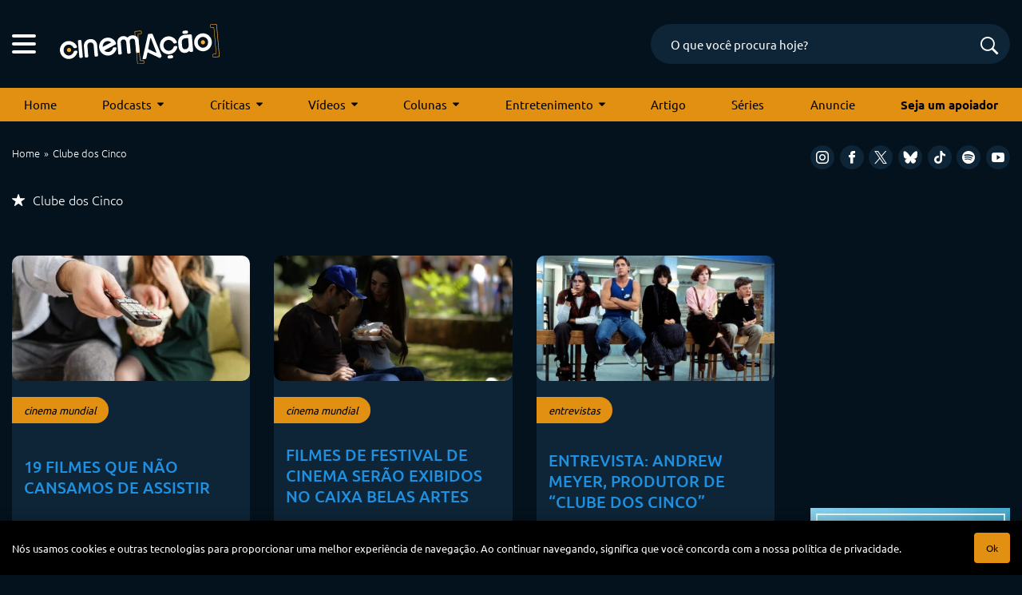

--- FILE ---
content_type: text/html; charset=utf-8
request_url: https://www.google.com/recaptcha/api2/anchor?ar=1&k=6LeJBA0rAAAAACLp2trLOKm3NujIJcV0rq2M_chx&co=aHR0cHM6Ly9jaW5lbWFjYW8uY29tOjQ0Mw..&hl=en&v=N67nZn4AqZkNcbeMu4prBgzg&size=invisible&anchor-ms=20000&execute-ms=30000&cb=m9lyd2fl2o8v
body_size: 48895
content:
<!DOCTYPE HTML><html dir="ltr" lang="en"><head><meta http-equiv="Content-Type" content="text/html; charset=UTF-8">
<meta http-equiv="X-UA-Compatible" content="IE=edge">
<title>reCAPTCHA</title>
<style type="text/css">
/* cyrillic-ext */
@font-face {
  font-family: 'Roboto';
  font-style: normal;
  font-weight: 400;
  font-stretch: 100%;
  src: url(//fonts.gstatic.com/s/roboto/v48/KFO7CnqEu92Fr1ME7kSn66aGLdTylUAMa3GUBHMdazTgWw.woff2) format('woff2');
  unicode-range: U+0460-052F, U+1C80-1C8A, U+20B4, U+2DE0-2DFF, U+A640-A69F, U+FE2E-FE2F;
}
/* cyrillic */
@font-face {
  font-family: 'Roboto';
  font-style: normal;
  font-weight: 400;
  font-stretch: 100%;
  src: url(//fonts.gstatic.com/s/roboto/v48/KFO7CnqEu92Fr1ME7kSn66aGLdTylUAMa3iUBHMdazTgWw.woff2) format('woff2');
  unicode-range: U+0301, U+0400-045F, U+0490-0491, U+04B0-04B1, U+2116;
}
/* greek-ext */
@font-face {
  font-family: 'Roboto';
  font-style: normal;
  font-weight: 400;
  font-stretch: 100%;
  src: url(//fonts.gstatic.com/s/roboto/v48/KFO7CnqEu92Fr1ME7kSn66aGLdTylUAMa3CUBHMdazTgWw.woff2) format('woff2');
  unicode-range: U+1F00-1FFF;
}
/* greek */
@font-face {
  font-family: 'Roboto';
  font-style: normal;
  font-weight: 400;
  font-stretch: 100%;
  src: url(//fonts.gstatic.com/s/roboto/v48/KFO7CnqEu92Fr1ME7kSn66aGLdTylUAMa3-UBHMdazTgWw.woff2) format('woff2');
  unicode-range: U+0370-0377, U+037A-037F, U+0384-038A, U+038C, U+038E-03A1, U+03A3-03FF;
}
/* math */
@font-face {
  font-family: 'Roboto';
  font-style: normal;
  font-weight: 400;
  font-stretch: 100%;
  src: url(//fonts.gstatic.com/s/roboto/v48/KFO7CnqEu92Fr1ME7kSn66aGLdTylUAMawCUBHMdazTgWw.woff2) format('woff2');
  unicode-range: U+0302-0303, U+0305, U+0307-0308, U+0310, U+0312, U+0315, U+031A, U+0326-0327, U+032C, U+032F-0330, U+0332-0333, U+0338, U+033A, U+0346, U+034D, U+0391-03A1, U+03A3-03A9, U+03B1-03C9, U+03D1, U+03D5-03D6, U+03F0-03F1, U+03F4-03F5, U+2016-2017, U+2034-2038, U+203C, U+2040, U+2043, U+2047, U+2050, U+2057, U+205F, U+2070-2071, U+2074-208E, U+2090-209C, U+20D0-20DC, U+20E1, U+20E5-20EF, U+2100-2112, U+2114-2115, U+2117-2121, U+2123-214F, U+2190, U+2192, U+2194-21AE, U+21B0-21E5, U+21F1-21F2, U+21F4-2211, U+2213-2214, U+2216-22FF, U+2308-230B, U+2310, U+2319, U+231C-2321, U+2336-237A, U+237C, U+2395, U+239B-23B7, U+23D0, U+23DC-23E1, U+2474-2475, U+25AF, U+25B3, U+25B7, U+25BD, U+25C1, U+25CA, U+25CC, U+25FB, U+266D-266F, U+27C0-27FF, U+2900-2AFF, U+2B0E-2B11, U+2B30-2B4C, U+2BFE, U+3030, U+FF5B, U+FF5D, U+1D400-1D7FF, U+1EE00-1EEFF;
}
/* symbols */
@font-face {
  font-family: 'Roboto';
  font-style: normal;
  font-weight: 400;
  font-stretch: 100%;
  src: url(//fonts.gstatic.com/s/roboto/v48/KFO7CnqEu92Fr1ME7kSn66aGLdTylUAMaxKUBHMdazTgWw.woff2) format('woff2');
  unicode-range: U+0001-000C, U+000E-001F, U+007F-009F, U+20DD-20E0, U+20E2-20E4, U+2150-218F, U+2190, U+2192, U+2194-2199, U+21AF, U+21E6-21F0, U+21F3, U+2218-2219, U+2299, U+22C4-22C6, U+2300-243F, U+2440-244A, U+2460-24FF, U+25A0-27BF, U+2800-28FF, U+2921-2922, U+2981, U+29BF, U+29EB, U+2B00-2BFF, U+4DC0-4DFF, U+FFF9-FFFB, U+10140-1018E, U+10190-1019C, U+101A0, U+101D0-101FD, U+102E0-102FB, U+10E60-10E7E, U+1D2C0-1D2D3, U+1D2E0-1D37F, U+1F000-1F0FF, U+1F100-1F1AD, U+1F1E6-1F1FF, U+1F30D-1F30F, U+1F315, U+1F31C, U+1F31E, U+1F320-1F32C, U+1F336, U+1F378, U+1F37D, U+1F382, U+1F393-1F39F, U+1F3A7-1F3A8, U+1F3AC-1F3AF, U+1F3C2, U+1F3C4-1F3C6, U+1F3CA-1F3CE, U+1F3D4-1F3E0, U+1F3ED, U+1F3F1-1F3F3, U+1F3F5-1F3F7, U+1F408, U+1F415, U+1F41F, U+1F426, U+1F43F, U+1F441-1F442, U+1F444, U+1F446-1F449, U+1F44C-1F44E, U+1F453, U+1F46A, U+1F47D, U+1F4A3, U+1F4B0, U+1F4B3, U+1F4B9, U+1F4BB, U+1F4BF, U+1F4C8-1F4CB, U+1F4D6, U+1F4DA, U+1F4DF, U+1F4E3-1F4E6, U+1F4EA-1F4ED, U+1F4F7, U+1F4F9-1F4FB, U+1F4FD-1F4FE, U+1F503, U+1F507-1F50B, U+1F50D, U+1F512-1F513, U+1F53E-1F54A, U+1F54F-1F5FA, U+1F610, U+1F650-1F67F, U+1F687, U+1F68D, U+1F691, U+1F694, U+1F698, U+1F6AD, U+1F6B2, U+1F6B9-1F6BA, U+1F6BC, U+1F6C6-1F6CF, U+1F6D3-1F6D7, U+1F6E0-1F6EA, U+1F6F0-1F6F3, U+1F6F7-1F6FC, U+1F700-1F7FF, U+1F800-1F80B, U+1F810-1F847, U+1F850-1F859, U+1F860-1F887, U+1F890-1F8AD, U+1F8B0-1F8BB, U+1F8C0-1F8C1, U+1F900-1F90B, U+1F93B, U+1F946, U+1F984, U+1F996, U+1F9E9, U+1FA00-1FA6F, U+1FA70-1FA7C, U+1FA80-1FA89, U+1FA8F-1FAC6, U+1FACE-1FADC, U+1FADF-1FAE9, U+1FAF0-1FAF8, U+1FB00-1FBFF;
}
/* vietnamese */
@font-face {
  font-family: 'Roboto';
  font-style: normal;
  font-weight: 400;
  font-stretch: 100%;
  src: url(//fonts.gstatic.com/s/roboto/v48/KFO7CnqEu92Fr1ME7kSn66aGLdTylUAMa3OUBHMdazTgWw.woff2) format('woff2');
  unicode-range: U+0102-0103, U+0110-0111, U+0128-0129, U+0168-0169, U+01A0-01A1, U+01AF-01B0, U+0300-0301, U+0303-0304, U+0308-0309, U+0323, U+0329, U+1EA0-1EF9, U+20AB;
}
/* latin-ext */
@font-face {
  font-family: 'Roboto';
  font-style: normal;
  font-weight: 400;
  font-stretch: 100%;
  src: url(//fonts.gstatic.com/s/roboto/v48/KFO7CnqEu92Fr1ME7kSn66aGLdTylUAMa3KUBHMdazTgWw.woff2) format('woff2');
  unicode-range: U+0100-02BA, U+02BD-02C5, U+02C7-02CC, U+02CE-02D7, U+02DD-02FF, U+0304, U+0308, U+0329, U+1D00-1DBF, U+1E00-1E9F, U+1EF2-1EFF, U+2020, U+20A0-20AB, U+20AD-20C0, U+2113, U+2C60-2C7F, U+A720-A7FF;
}
/* latin */
@font-face {
  font-family: 'Roboto';
  font-style: normal;
  font-weight: 400;
  font-stretch: 100%;
  src: url(//fonts.gstatic.com/s/roboto/v48/KFO7CnqEu92Fr1ME7kSn66aGLdTylUAMa3yUBHMdazQ.woff2) format('woff2');
  unicode-range: U+0000-00FF, U+0131, U+0152-0153, U+02BB-02BC, U+02C6, U+02DA, U+02DC, U+0304, U+0308, U+0329, U+2000-206F, U+20AC, U+2122, U+2191, U+2193, U+2212, U+2215, U+FEFF, U+FFFD;
}
/* cyrillic-ext */
@font-face {
  font-family: 'Roboto';
  font-style: normal;
  font-weight: 500;
  font-stretch: 100%;
  src: url(//fonts.gstatic.com/s/roboto/v48/KFO7CnqEu92Fr1ME7kSn66aGLdTylUAMa3GUBHMdazTgWw.woff2) format('woff2');
  unicode-range: U+0460-052F, U+1C80-1C8A, U+20B4, U+2DE0-2DFF, U+A640-A69F, U+FE2E-FE2F;
}
/* cyrillic */
@font-face {
  font-family: 'Roboto';
  font-style: normal;
  font-weight: 500;
  font-stretch: 100%;
  src: url(//fonts.gstatic.com/s/roboto/v48/KFO7CnqEu92Fr1ME7kSn66aGLdTylUAMa3iUBHMdazTgWw.woff2) format('woff2');
  unicode-range: U+0301, U+0400-045F, U+0490-0491, U+04B0-04B1, U+2116;
}
/* greek-ext */
@font-face {
  font-family: 'Roboto';
  font-style: normal;
  font-weight: 500;
  font-stretch: 100%;
  src: url(//fonts.gstatic.com/s/roboto/v48/KFO7CnqEu92Fr1ME7kSn66aGLdTylUAMa3CUBHMdazTgWw.woff2) format('woff2');
  unicode-range: U+1F00-1FFF;
}
/* greek */
@font-face {
  font-family: 'Roboto';
  font-style: normal;
  font-weight: 500;
  font-stretch: 100%;
  src: url(//fonts.gstatic.com/s/roboto/v48/KFO7CnqEu92Fr1ME7kSn66aGLdTylUAMa3-UBHMdazTgWw.woff2) format('woff2');
  unicode-range: U+0370-0377, U+037A-037F, U+0384-038A, U+038C, U+038E-03A1, U+03A3-03FF;
}
/* math */
@font-face {
  font-family: 'Roboto';
  font-style: normal;
  font-weight: 500;
  font-stretch: 100%;
  src: url(//fonts.gstatic.com/s/roboto/v48/KFO7CnqEu92Fr1ME7kSn66aGLdTylUAMawCUBHMdazTgWw.woff2) format('woff2');
  unicode-range: U+0302-0303, U+0305, U+0307-0308, U+0310, U+0312, U+0315, U+031A, U+0326-0327, U+032C, U+032F-0330, U+0332-0333, U+0338, U+033A, U+0346, U+034D, U+0391-03A1, U+03A3-03A9, U+03B1-03C9, U+03D1, U+03D5-03D6, U+03F0-03F1, U+03F4-03F5, U+2016-2017, U+2034-2038, U+203C, U+2040, U+2043, U+2047, U+2050, U+2057, U+205F, U+2070-2071, U+2074-208E, U+2090-209C, U+20D0-20DC, U+20E1, U+20E5-20EF, U+2100-2112, U+2114-2115, U+2117-2121, U+2123-214F, U+2190, U+2192, U+2194-21AE, U+21B0-21E5, U+21F1-21F2, U+21F4-2211, U+2213-2214, U+2216-22FF, U+2308-230B, U+2310, U+2319, U+231C-2321, U+2336-237A, U+237C, U+2395, U+239B-23B7, U+23D0, U+23DC-23E1, U+2474-2475, U+25AF, U+25B3, U+25B7, U+25BD, U+25C1, U+25CA, U+25CC, U+25FB, U+266D-266F, U+27C0-27FF, U+2900-2AFF, U+2B0E-2B11, U+2B30-2B4C, U+2BFE, U+3030, U+FF5B, U+FF5D, U+1D400-1D7FF, U+1EE00-1EEFF;
}
/* symbols */
@font-face {
  font-family: 'Roboto';
  font-style: normal;
  font-weight: 500;
  font-stretch: 100%;
  src: url(//fonts.gstatic.com/s/roboto/v48/KFO7CnqEu92Fr1ME7kSn66aGLdTylUAMaxKUBHMdazTgWw.woff2) format('woff2');
  unicode-range: U+0001-000C, U+000E-001F, U+007F-009F, U+20DD-20E0, U+20E2-20E4, U+2150-218F, U+2190, U+2192, U+2194-2199, U+21AF, U+21E6-21F0, U+21F3, U+2218-2219, U+2299, U+22C4-22C6, U+2300-243F, U+2440-244A, U+2460-24FF, U+25A0-27BF, U+2800-28FF, U+2921-2922, U+2981, U+29BF, U+29EB, U+2B00-2BFF, U+4DC0-4DFF, U+FFF9-FFFB, U+10140-1018E, U+10190-1019C, U+101A0, U+101D0-101FD, U+102E0-102FB, U+10E60-10E7E, U+1D2C0-1D2D3, U+1D2E0-1D37F, U+1F000-1F0FF, U+1F100-1F1AD, U+1F1E6-1F1FF, U+1F30D-1F30F, U+1F315, U+1F31C, U+1F31E, U+1F320-1F32C, U+1F336, U+1F378, U+1F37D, U+1F382, U+1F393-1F39F, U+1F3A7-1F3A8, U+1F3AC-1F3AF, U+1F3C2, U+1F3C4-1F3C6, U+1F3CA-1F3CE, U+1F3D4-1F3E0, U+1F3ED, U+1F3F1-1F3F3, U+1F3F5-1F3F7, U+1F408, U+1F415, U+1F41F, U+1F426, U+1F43F, U+1F441-1F442, U+1F444, U+1F446-1F449, U+1F44C-1F44E, U+1F453, U+1F46A, U+1F47D, U+1F4A3, U+1F4B0, U+1F4B3, U+1F4B9, U+1F4BB, U+1F4BF, U+1F4C8-1F4CB, U+1F4D6, U+1F4DA, U+1F4DF, U+1F4E3-1F4E6, U+1F4EA-1F4ED, U+1F4F7, U+1F4F9-1F4FB, U+1F4FD-1F4FE, U+1F503, U+1F507-1F50B, U+1F50D, U+1F512-1F513, U+1F53E-1F54A, U+1F54F-1F5FA, U+1F610, U+1F650-1F67F, U+1F687, U+1F68D, U+1F691, U+1F694, U+1F698, U+1F6AD, U+1F6B2, U+1F6B9-1F6BA, U+1F6BC, U+1F6C6-1F6CF, U+1F6D3-1F6D7, U+1F6E0-1F6EA, U+1F6F0-1F6F3, U+1F6F7-1F6FC, U+1F700-1F7FF, U+1F800-1F80B, U+1F810-1F847, U+1F850-1F859, U+1F860-1F887, U+1F890-1F8AD, U+1F8B0-1F8BB, U+1F8C0-1F8C1, U+1F900-1F90B, U+1F93B, U+1F946, U+1F984, U+1F996, U+1F9E9, U+1FA00-1FA6F, U+1FA70-1FA7C, U+1FA80-1FA89, U+1FA8F-1FAC6, U+1FACE-1FADC, U+1FADF-1FAE9, U+1FAF0-1FAF8, U+1FB00-1FBFF;
}
/* vietnamese */
@font-face {
  font-family: 'Roboto';
  font-style: normal;
  font-weight: 500;
  font-stretch: 100%;
  src: url(//fonts.gstatic.com/s/roboto/v48/KFO7CnqEu92Fr1ME7kSn66aGLdTylUAMa3OUBHMdazTgWw.woff2) format('woff2');
  unicode-range: U+0102-0103, U+0110-0111, U+0128-0129, U+0168-0169, U+01A0-01A1, U+01AF-01B0, U+0300-0301, U+0303-0304, U+0308-0309, U+0323, U+0329, U+1EA0-1EF9, U+20AB;
}
/* latin-ext */
@font-face {
  font-family: 'Roboto';
  font-style: normal;
  font-weight: 500;
  font-stretch: 100%;
  src: url(//fonts.gstatic.com/s/roboto/v48/KFO7CnqEu92Fr1ME7kSn66aGLdTylUAMa3KUBHMdazTgWw.woff2) format('woff2');
  unicode-range: U+0100-02BA, U+02BD-02C5, U+02C7-02CC, U+02CE-02D7, U+02DD-02FF, U+0304, U+0308, U+0329, U+1D00-1DBF, U+1E00-1E9F, U+1EF2-1EFF, U+2020, U+20A0-20AB, U+20AD-20C0, U+2113, U+2C60-2C7F, U+A720-A7FF;
}
/* latin */
@font-face {
  font-family: 'Roboto';
  font-style: normal;
  font-weight: 500;
  font-stretch: 100%;
  src: url(//fonts.gstatic.com/s/roboto/v48/KFO7CnqEu92Fr1ME7kSn66aGLdTylUAMa3yUBHMdazQ.woff2) format('woff2');
  unicode-range: U+0000-00FF, U+0131, U+0152-0153, U+02BB-02BC, U+02C6, U+02DA, U+02DC, U+0304, U+0308, U+0329, U+2000-206F, U+20AC, U+2122, U+2191, U+2193, U+2212, U+2215, U+FEFF, U+FFFD;
}
/* cyrillic-ext */
@font-face {
  font-family: 'Roboto';
  font-style: normal;
  font-weight: 900;
  font-stretch: 100%;
  src: url(//fonts.gstatic.com/s/roboto/v48/KFO7CnqEu92Fr1ME7kSn66aGLdTylUAMa3GUBHMdazTgWw.woff2) format('woff2');
  unicode-range: U+0460-052F, U+1C80-1C8A, U+20B4, U+2DE0-2DFF, U+A640-A69F, U+FE2E-FE2F;
}
/* cyrillic */
@font-face {
  font-family: 'Roboto';
  font-style: normal;
  font-weight: 900;
  font-stretch: 100%;
  src: url(//fonts.gstatic.com/s/roboto/v48/KFO7CnqEu92Fr1ME7kSn66aGLdTylUAMa3iUBHMdazTgWw.woff2) format('woff2');
  unicode-range: U+0301, U+0400-045F, U+0490-0491, U+04B0-04B1, U+2116;
}
/* greek-ext */
@font-face {
  font-family: 'Roboto';
  font-style: normal;
  font-weight: 900;
  font-stretch: 100%;
  src: url(//fonts.gstatic.com/s/roboto/v48/KFO7CnqEu92Fr1ME7kSn66aGLdTylUAMa3CUBHMdazTgWw.woff2) format('woff2');
  unicode-range: U+1F00-1FFF;
}
/* greek */
@font-face {
  font-family: 'Roboto';
  font-style: normal;
  font-weight: 900;
  font-stretch: 100%;
  src: url(//fonts.gstatic.com/s/roboto/v48/KFO7CnqEu92Fr1ME7kSn66aGLdTylUAMa3-UBHMdazTgWw.woff2) format('woff2');
  unicode-range: U+0370-0377, U+037A-037F, U+0384-038A, U+038C, U+038E-03A1, U+03A3-03FF;
}
/* math */
@font-face {
  font-family: 'Roboto';
  font-style: normal;
  font-weight: 900;
  font-stretch: 100%;
  src: url(//fonts.gstatic.com/s/roboto/v48/KFO7CnqEu92Fr1ME7kSn66aGLdTylUAMawCUBHMdazTgWw.woff2) format('woff2');
  unicode-range: U+0302-0303, U+0305, U+0307-0308, U+0310, U+0312, U+0315, U+031A, U+0326-0327, U+032C, U+032F-0330, U+0332-0333, U+0338, U+033A, U+0346, U+034D, U+0391-03A1, U+03A3-03A9, U+03B1-03C9, U+03D1, U+03D5-03D6, U+03F0-03F1, U+03F4-03F5, U+2016-2017, U+2034-2038, U+203C, U+2040, U+2043, U+2047, U+2050, U+2057, U+205F, U+2070-2071, U+2074-208E, U+2090-209C, U+20D0-20DC, U+20E1, U+20E5-20EF, U+2100-2112, U+2114-2115, U+2117-2121, U+2123-214F, U+2190, U+2192, U+2194-21AE, U+21B0-21E5, U+21F1-21F2, U+21F4-2211, U+2213-2214, U+2216-22FF, U+2308-230B, U+2310, U+2319, U+231C-2321, U+2336-237A, U+237C, U+2395, U+239B-23B7, U+23D0, U+23DC-23E1, U+2474-2475, U+25AF, U+25B3, U+25B7, U+25BD, U+25C1, U+25CA, U+25CC, U+25FB, U+266D-266F, U+27C0-27FF, U+2900-2AFF, U+2B0E-2B11, U+2B30-2B4C, U+2BFE, U+3030, U+FF5B, U+FF5D, U+1D400-1D7FF, U+1EE00-1EEFF;
}
/* symbols */
@font-face {
  font-family: 'Roboto';
  font-style: normal;
  font-weight: 900;
  font-stretch: 100%;
  src: url(//fonts.gstatic.com/s/roboto/v48/KFO7CnqEu92Fr1ME7kSn66aGLdTylUAMaxKUBHMdazTgWw.woff2) format('woff2');
  unicode-range: U+0001-000C, U+000E-001F, U+007F-009F, U+20DD-20E0, U+20E2-20E4, U+2150-218F, U+2190, U+2192, U+2194-2199, U+21AF, U+21E6-21F0, U+21F3, U+2218-2219, U+2299, U+22C4-22C6, U+2300-243F, U+2440-244A, U+2460-24FF, U+25A0-27BF, U+2800-28FF, U+2921-2922, U+2981, U+29BF, U+29EB, U+2B00-2BFF, U+4DC0-4DFF, U+FFF9-FFFB, U+10140-1018E, U+10190-1019C, U+101A0, U+101D0-101FD, U+102E0-102FB, U+10E60-10E7E, U+1D2C0-1D2D3, U+1D2E0-1D37F, U+1F000-1F0FF, U+1F100-1F1AD, U+1F1E6-1F1FF, U+1F30D-1F30F, U+1F315, U+1F31C, U+1F31E, U+1F320-1F32C, U+1F336, U+1F378, U+1F37D, U+1F382, U+1F393-1F39F, U+1F3A7-1F3A8, U+1F3AC-1F3AF, U+1F3C2, U+1F3C4-1F3C6, U+1F3CA-1F3CE, U+1F3D4-1F3E0, U+1F3ED, U+1F3F1-1F3F3, U+1F3F5-1F3F7, U+1F408, U+1F415, U+1F41F, U+1F426, U+1F43F, U+1F441-1F442, U+1F444, U+1F446-1F449, U+1F44C-1F44E, U+1F453, U+1F46A, U+1F47D, U+1F4A3, U+1F4B0, U+1F4B3, U+1F4B9, U+1F4BB, U+1F4BF, U+1F4C8-1F4CB, U+1F4D6, U+1F4DA, U+1F4DF, U+1F4E3-1F4E6, U+1F4EA-1F4ED, U+1F4F7, U+1F4F9-1F4FB, U+1F4FD-1F4FE, U+1F503, U+1F507-1F50B, U+1F50D, U+1F512-1F513, U+1F53E-1F54A, U+1F54F-1F5FA, U+1F610, U+1F650-1F67F, U+1F687, U+1F68D, U+1F691, U+1F694, U+1F698, U+1F6AD, U+1F6B2, U+1F6B9-1F6BA, U+1F6BC, U+1F6C6-1F6CF, U+1F6D3-1F6D7, U+1F6E0-1F6EA, U+1F6F0-1F6F3, U+1F6F7-1F6FC, U+1F700-1F7FF, U+1F800-1F80B, U+1F810-1F847, U+1F850-1F859, U+1F860-1F887, U+1F890-1F8AD, U+1F8B0-1F8BB, U+1F8C0-1F8C1, U+1F900-1F90B, U+1F93B, U+1F946, U+1F984, U+1F996, U+1F9E9, U+1FA00-1FA6F, U+1FA70-1FA7C, U+1FA80-1FA89, U+1FA8F-1FAC6, U+1FACE-1FADC, U+1FADF-1FAE9, U+1FAF0-1FAF8, U+1FB00-1FBFF;
}
/* vietnamese */
@font-face {
  font-family: 'Roboto';
  font-style: normal;
  font-weight: 900;
  font-stretch: 100%;
  src: url(//fonts.gstatic.com/s/roboto/v48/KFO7CnqEu92Fr1ME7kSn66aGLdTylUAMa3OUBHMdazTgWw.woff2) format('woff2');
  unicode-range: U+0102-0103, U+0110-0111, U+0128-0129, U+0168-0169, U+01A0-01A1, U+01AF-01B0, U+0300-0301, U+0303-0304, U+0308-0309, U+0323, U+0329, U+1EA0-1EF9, U+20AB;
}
/* latin-ext */
@font-face {
  font-family: 'Roboto';
  font-style: normal;
  font-weight: 900;
  font-stretch: 100%;
  src: url(//fonts.gstatic.com/s/roboto/v48/KFO7CnqEu92Fr1ME7kSn66aGLdTylUAMa3KUBHMdazTgWw.woff2) format('woff2');
  unicode-range: U+0100-02BA, U+02BD-02C5, U+02C7-02CC, U+02CE-02D7, U+02DD-02FF, U+0304, U+0308, U+0329, U+1D00-1DBF, U+1E00-1E9F, U+1EF2-1EFF, U+2020, U+20A0-20AB, U+20AD-20C0, U+2113, U+2C60-2C7F, U+A720-A7FF;
}
/* latin */
@font-face {
  font-family: 'Roboto';
  font-style: normal;
  font-weight: 900;
  font-stretch: 100%;
  src: url(//fonts.gstatic.com/s/roboto/v48/KFO7CnqEu92Fr1ME7kSn66aGLdTylUAMa3yUBHMdazQ.woff2) format('woff2');
  unicode-range: U+0000-00FF, U+0131, U+0152-0153, U+02BB-02BC, U+02C6, U+02DA, U+02DC, U+0304, U+0308, U+0329, U+2000-206F, U+20AC, U+2122, U+2191, U+2193, U+2212, U+2215, U+FEFF, U+FFFD;
}

</style>
<link rel="stylesheet" type="text/css" href="https://www.gstatic.com/recaptcha/releases/N67nZn4AqZkNcbeMu4prBgzg/styles__ltr.css">
<script nonce="vg4Xv9mrs5qdBxXzH2e2EQ" type="text/javascript">window['__recaptcha_api'] = 'https://www.google.com/recaptcha/api2/';</script>
<script type="text/javascript" src="https://www.gstatic.com/recaptcha/releases/N67nZn4AqZkNcbeMu4prBgzg/recaptcha__en.js" nonce="vg4Xv9mrs5qdBxXzH2e2EQ">
      
    </script></head>
<body><div id="rc-anchor-alert" class="rc-anchor-alert"></div>
<input type="hidden" id="recaptcha-token" value="[base64]">
<script type="text/javascript" nonce="vg4Xv9mrs5qdBxXzH2e2EQ">
      recaptcha.anchor.Main.init("[\x22ainput\x22,[\x22bgdata\x22,\x22\x22,\[base64]/[base64]/[base64]/ZyhXLGgpOnEoW04sMjEsbF0sVywwKSxoKSxmYWxzZSxmYWxzZSl9Y2F0Y2goayl7RygzNTgsVyk/[base64]/[base64]/[base64]/[base64]/[base64]/[base64]/[base64]/bmV3IEJbT10oRFswXSk6dz09Mj9uZXcgQltPXShEWzBdLERbMV0pOnc9PTM/bmV3IEJbT10oRFswXSxEWzFdLERbMl0pOnc9PTQ/[base64]/[base64]/[base64]/[base64]/[base64]\\u003d\x22,\[base64]\x22,\x22HC53wpo9TsKFbMKjOQDDj3HDmsKULsOiUMOvWsKkZmFCw5sSwpsvw61hYsOBw5fCnV3DlsOiw53Cj8Kyw73Cr8Kcw6XCh8Ouw6/[base64]/DpMKWw4fDucKUwofCoBjCuArCuEFLIFzDojXChADCr8OrMcKgW1w/JUDCisOIPX7DuMO+w7HDtsOBHTINwqnDlQDDksKyw65pw6okFsKfMcKqcMK6HTnDgk3CsMOkJE5Zw5NpwqtNwqHDuls0Wlc/LMOfw7FNbBXCncKQZsK4B8Kfw7N7w7PDvBDCvlnChQDDjsKVLcK9B2prIxhadcK4FsOgEcOeE3QRw4LCgm/DqcOwXMKVwpnCs8OHwqpsecKIwp3CswHCqsKRwq3CkiFrwptiw7bCvsKxw4rCvn3Dmyc2wqvCrcKLw5wcwpXDuhkOwrDCtWJZNsOQCMO3w4dew7d2w57CgcOuAAlsw7JPw73ChHDDgFvDjGXDg2wVw71iYsKQdX/DjD4mZXIobcKUwpLClRB1w4/DqMO1w4zDhH1ZJVUFw4jDskjDoUs/Cj1rXsKXwrsKasOkw5TDihsGO8OewqvCo8KbfcOPCcOswrxaZ8OIAwg6QMOsw6XCicKxwq97w5UyQW7CtS3DscKQw6bDp8O/MxFeRXoPKEvDnUfCszHDjARqwrDClmnChDjCgMKWw5YMwoYOFFtdMMO2w4nDlxsEwqfCvCBMwo7Co0M5w7EWw5F6w7cewrLChsOBPsOqwq5aeX5aw53DnHLCkcKLUHp9wpvCpBoBN8KfKhQUBBp0MMOJwrLDh8KYY8KIwpfDqQHDizzCoDYjw6/CoTzDjSXDp8OOcH0lwrXDqzjDhzzCuMKUTyw5RMKfw6xZDj/[base64]/Ct1URXsKsVTMmw6zCmxxGQ8OCwqbChXbDozwcwpROwr0zOk/CtkDDmF/[base64]/DpsK9AQgUBQLDr8O/XXLDjSDDsijCl8K+w6bDlsOMC0vDhC0UwpsmwqdBwolYwo5ib8KqPGFYDm7ClMKmwrhbwoYHB8OlwoFrw53CtVbCt8KjU8KxwrnCocKIOMKMwq/ClsOuc8OtbsKtw7jDvcOOwrwtwogbw4HDjkUMwqTCtRTDgsKEwpRtw6XCmMOnQnfCjMOBLgXCliXCo8OVPQXCtsOBw63CrUQowr5bw65YEsKyBXR6JB0sw4FLwovCpy4Jd8OjKsOCa8O/w63CkMOGBzfDgsOsaMKaXcKowoknw5NFw6PCncOTw4l9wrjDmMKew7glwrLDvEnComAzwqokw4tWw5zDuhxsFMK+w5/[base64]/Dt8Ksw508J1zCj8O8RiTCmB9Lwr7DnGHCr1bDhkg+w6TDmEjCvyFcU0Ruw5DDjznDg8KwKgZoasOYIVfCp8O7w5jDnjbCgcKuWlRQwqhuwr5XFwbCgSjDtcOpw5UnwqzCqCLDhyBfwobDmSFtNX0ywqZ3wojDiMOJwrIyw4VgYsOPMFkQICp0ZmjDpMOww4pMw5E/w7vChcOMMsKGLMKLDHvDuFzCt8K7PAs7MT9jw4BWRnjCj8KmTMKBwpzDp0/[base64]/[base64]/Dlmk/[base64]/wofCvSB+TVVdcgHDkGQcScOUaG3DusOrAcOfw4FNE8KpwqLCtsOyw5LCtRTChnkEPWYVMW4yw4LDpTdvCwLCp1RrwqzCtMOSw4N3H8OPw43Dt2ANI8KpEhXCqX/Dn24Wwp7DnsKKLBdZw6vDoh/ClcONNcK9w7A3wp1Aw54tS8OhQcKHw5TDtMOPNS13wovDhcKJw6dPScOPw43CqinCi8Ozw48UwpHDhsKTwqbCmMKkw4HDtMKyw4tLw7zDgcOhSEQgT8Kkwp/DqcO2w7EpEyEVwoNYQWXCmRTDvsKSw7jDsMKyX8KbVFDDg1cjw4l5w6IDw5jCvRTDpsKieG/DiB/Dk8KYwrrCuQHDkGbDsMO+wr5FLxbCu2wowpRkw5pSw6BqJ8O9DydUw5/CjsKgw7/CsGbCrj7CpiPCrUHCujxZfMOQH3MQIMKkwoLDtSMnw4/CpgvDjcKnEMKmI3XDk8KvwqbCl3/Dij4Kw43Clh0jZmVuw7x2PMOxEsK5w5PCkErCmmjCucK9csKkGS5TVwEmw6LCvsOHw6jDvh4caxLDi0YLDMOHbyZaZwXDpxjDjGQuwpk8w44NPsKowp5Fw6cEw7dCTMOCF0EPHgPCkXnCrxMRcjkfcyDDocK4w7kqw5LDlcOsw6N1wo/CmsONN0VSwrzCvgbCgXxuNcO1LMKRwrLCqMKlwoDCk8Ksf3zDhcKsYU7DqhF6a05AwoNtw44Yw4HCncK4woXCpsKQwocjZS3Dr2kDw7DDrMKfXzosw6lww755w5rCn8OVw7HDs8OOPixNwpJsw7loI1HCv8O6w6N2woQiwqk+NhzDnsOpDC0iVTrCusKoSMOVwo/[base64]/KzbCuMKXBQA4X8KRYS5owpdJWcKHIjTDlMOwwonCmxxrQMKoUQ4hwoIfw7bCrMO2LsKneMO3wrdfw5bDpMKtw7rDtiAUWcOTwqNFwqLCtlAkw57DjC/[base64]/DhHkATcKlwqDDo2geLWBUVRzCsWzDjEMUwqI2aVDCtzjDoTFZEcOKw4TCtzXDtMOBGHRuwqFNbmdIw4TCjsO/w4YBwpAJw7FnwobDtVE5K17CkGUabsKPM8K5wrrCpBPDjDXCgwIBVMKAwo9cJBjCnsO2wrLChhjCl8O/w6/[base64]/Cqz9Zwo3CvyPDu8O4wrTDh8KUw7HCtsK2w5dBeMKKfATDrMKcCMKuWsKDwrsBwpPDtVgbwoXDqV5bw5rDjVtGWwzDvkXCh8K5wrrDjcObw79dNAVPw6vChMKXfMKUw4RmwqnCtsOhw5PDhcKtKsOaw6/CjGEJwokGUi8Fw6cKccKPXDRxw5sxwq/CnnQ4w6bCqcKbGCMOAQfDignCtsOLw7HCt8KOwqNXJWpJwpLDkGHChMKud2dmwo/[base64]/wqbDhcKow4BCacOhwohdwr/DpSnCiMK3woZjI8O+dXZswrPCgMKAIsOkU1lLIcO3w4pjJ8OhUsKgw4ExBA08SMO9LcK3wpFMGMOtCMOIw7FTwofDuxTDuMOew5HCjmfDlsOOD1rCg8K/EsKkOsOqw5TDgCZKAcKfwqHDsMKJO8Ozwo0gw73Ci0sJw7gFQcOhwpDCtMOYdMOCSEbCtHs0WW1paQHCpBzClcKdSVpZwp/Dr34gwqTDosOVw5DCtsKqX1XCgBHCsCvDqTYXPMOBNU0Rwo7CicKbC8OxID4IScKDwqQcw77DvsKebcKQfxHDmVfCi8OJL8OuD8OAw4AAw5/DiSoCZ8OOw7QHwp0xwoN1w6QPw4crw63CvsO3XSvCkEhARnjChVHCvkEsH35ZwqgDwrHCj8KHwrouCcK5aUsjJcOEF8OtUsK4wppzwo5yRsOfX0hvwp7DicOIwp7DuRR1WmPDiEZ5OcKBVEvDjF/[base64]/CpcKVNcOCIMKzwpd+W8O+BsKywrhOFVBxOC9UwpvDsFnClnkOJ8Kja2PDocKVPgrCjMKjOcKqw68pBHnCqD9eUT7DpkBrwrNwwrXDvUJWw5deAsKaTRQcGsOVw4Ytw7ZXSDdiGsK1w7cVRcKbUMKkV8OZPyvCl8OZw49HwqnDssOcw6HDsMOFfCHDhsKHDcO/IMKZHFnDni/DkMOYw5zCv8ObwptkwpjDlsO2w4vCksOBVF9oN8Osw5wWw4vDniFhRkbCrlYBRsK9w7bDlMOfwo8xWsK+ZcKASMKHwrvDvSBJcsOXw7HDlgTDrsKSa3sowp3Dikk2HcOVU0zCk8Kaw5wdwq4awp7CgjlFw6nDo8OHw7HDoSxCwpTDkcO5KHpHwq/CksK/fMK8wrZ3U08kw58NwpjDs0gYwq/CqnJCdhLDlTfCoQfDp8KXQsOUwqIyMwTDjx3Col7CnULDvkMFw7dNwp5uwoXCviLDvxHCjMOXY1nCp3PDusKWIMKdOBpNHmDDmlQ/[base64]/woxFw5LCvsO1w4TDvSLCj8KuNh/CmwXDn8KOw5luwoEVHDrCgsKmMjpXdx1YNDbDoFBKw7TCksKFH8KACsKhQQ1yw6chwrTCusOJw7N7TcOWwrJAaMOgw5Yaw4wtOzEmwo7CuMOtwq/CvMKWfsOuw44IwofDv8OTwpZhwoADwoXDlFc1TzLDj8K8ccKZw4NJcsO1fMKNTAvCm8O0PUcNwr/CssKIOsO/[base64]/DoRUTwrTCg1tKHMOTw4/[base64]/wpRyw5rDvWrCsFTDhR0dHMK+MhtKBsKJN8K8wo3DuMK9bElawqTDhsKbwotNw5/DpcK/ElDDvsKfMibDgnwcwooFWMKlRkZZwqUWwpcbwpDDtDHCg1RGw6LDuMKqw7VJQ8OAwpTDmcKWwojDiFnCqix2Ug7ClcObWR8QwplrwpV6w5HCuRV7FsKyU2Y5R0fCusKtwrrDt3dgwrEuMWAOG35Dw75JTBw/w7dww5wXfgFBwqnCgcKpw7DCu8OEwoMvMcO9wq7Dh8KyGCbDnnLCrsOxHcOtWsOFw7fDisK9BDddbErCrHcnVsOObsKGd0wMfkswwp9cwqXCg8K8QDQfKMKfwrbDqMOhM8OmwrfCk8KRPGrDjF5cw6IEHFxCw5dqw6DDg8O5D8KkfBonccK/wrJHfH9LA1HDnMOIw5MYw4HDgB/DhxUzW0JUwqhuwpXDqsO0wqcywpDCsRHCnsOcJsO8wqjDs8OfRDPDkx7Dv8KuwpBvaBE7w6QkwrxTw4LCkijDvT9wPMOFUzpOwofCqh3CvsKwAMKJDMO5GsKfw4/DlsKUwqNXSjMsw6/[base64]/MysOw4PDuMK+wq3CuhV/w4fCqcK3w7EHNcOEM8OOCMOseTRwacOlw4vChFQgP8OKVWwyRA/CpVPDn8KhPU5rw77DgnplwrxoMC7DvCxiwrrDqwTDtXQFZARuw6/Ct11QRMOxw7gowpbDowUnwrvChEpSScOWUcKzNsOsTsO3M0bDsAFEw5XClH7Dp3Y2RcKBwogPwrzDvcO5YcO+PXjDv8OGZsOTUMKEw5/CtcOzKCoga8O/w43DoHXCmWxRwr4bScKUwrvChsOWGRIsf8O1w4zDkE1PAMK3w6jCtAHDh8Olw55PS3tawqTDiHDCsMOow4sYworDncKawqTDjmB+YmvCgsK9A8KowrvDtcKKwos4w57Cq8KbLVbDvcKqZDzCnMKPegPChC/CocO0VBjCsDPDg8Khw49dHcOoBMKhGcKpDhLCpcOKUMO/GsOsGcKiwr/DjMOnchBrw4nCv8KAB1bChMOtN8KGH8OSwphlwrVhXsKqw6/DhsOtRsOXHjXCk2XCpMKwwrMmwp8Bw49Pw6XDq1XDm03DnhzCtAbDqsOrecOvwr/[base64]/CiMOiw5vDr8K1AkExDDRnwrDDjsKtEU7CrVM4VcOiN8Kkw6TCh8K2QcOecMKJw5XDpsOywqTCjMOTfi8Mw5VIw6ZAMMOKPcK/UsOyw4UbL8KZChTChwjDpsO/w60OCQPCvDbDq8OAZsO/TMKnCcOiw6EAC8KLb2ojcynDrjnDrcKDw6llKVjDnCNQVSBUUBADM8OFwqTCs8OEfcOnTWgKH13CiMOca8OqG8OcwpkGVcOQwqtgPMKewpxrOw0Ibm4ydGIyEsO/NnLCrkLCqFQhw6Nbwq/Cr8OODmodw7hAQ8KTwoTCjcK+w5vCs8Ocw6vDscOWA8KiwrcFw4DCsULDocOcXsOOBMK4WxjCgRZHw50wKcKewqvDmxN/wq48RsKYITPDuMOnw6pKwq3Cnkg/w6fCnHcjw47DsxJUwpoxw4V/OynCosOHO8Ozw6ADwqzDscKAw5/CgmfDocKEdMKnw4zDgsKbRcOGwq7DsDXDnsOETUHDjF5dccOxwqnDvsK4MTEmw4FEwqtxAXIaH8O8wqHDvMOcwrrCkHrDksODw752ZQbCosKVOcKbwpzCl3tMworCrsKtwo4VXMKww5t9fMKdZArCpsO7fwvDgk7Cty/DkyPDk8OSw4ocwrvDrlNpGAFfw7LDoBbCjxIlMEMFB8OLUsKrMnvDg8OCYGoVex/Dr0HDlsODw4ElwovDsMOlwrUFw6ATw4/CuTnDmsKeZmHChl3ClGk1w7DDj8KSw4tJQ8Onw6zCjFl4w5vCv8KTwpMjw4TCsnlJC8OJYQDDvMKVN8ONw79lw4w7GSTDucK+J2DCnjpKw7MSFsOuwo/DhQ/CtcK3wqJ4w7XDngoUwqB6wqzDpS3CnVrDncKuwrzCvC3DiMO0wo/Co8OOw50rw7PCtVB/c0sVwpQXXMKIWsKVCsOTwoZHWA/Cn13DulDDlsKlARzDmMKiw73DsQA5w4XCrMOmNjHCnnRmacKSeifDv1IwN01BN8ODCUYfbhbDkkXDjXDDpMKDw5HDnMOUQ8OgGFvDocO8ZGVaPsK4w5hRNh/[base64]/Dr8KVRFkTwonDgSAXw73DoX3CgTI/SyvChcKmw4/DrDx5w67ChcOLAHkYwrDDrwwDworCk20aw4fCpcKGR8KPw6p3wooyQ8O4YwzCtsKZG8OCYy3DvntHD3dHDFHDgmhYNF7DlcOpXX8Ew55NwpkKEl8oPsOWwrXCp2/CpsO+bhjCmMKrLEYvwpRJw6JlUMKzTcKhwrofwojCjcOYwoUxwrZmw6xoGxPDhUrClMKxO1Fbw7bCgwjCosK4w480dcOpwpfClVUaIsKRKlnCscO/d8O7w5Ifw5Rfw6tJw4U3H8OeTiASwpk0w4PCrsKcUXY1w4vCg2keJ8KSw5XCk8O+w5EVTU7Cj8KrS8OaOBDDiSTDuWzCm8K4Nx/DrgHCiE3DlsKMwqjClkcxMndje2heJ8K/TMOowofDsk/ChxYuw6zCqEl+EmDDjzzDvsOXwoLCmkg+b8OEwpcpw5ZOwqXDo8KEw78dbsODGAYfwrNbw57CosKEexMiPgQCw4VZw78owobCgTXCqsKcwohrCMODwpTCiW3CkQjDksKsYgzDuTF2HD/DosKHHnQhdxbDmsKHVxc6F8O8w6AWE8OJw7HCqDTDi086w5l+M1tCw6sGVVvDlGXCtg7DvcOIwq7CshIvKXrCimVxw6bDg8KSb04PHlLDgAsMTMKawr/CqWDDtyrCocO8woDDuR7CsmHClcO0wpzDncKwTcOhwoNQM2cifmHCknjCpDVEw43Dn8KRaAIiOsOgwqfCgFDCrCxkwpDDj015LcKFPVjDnh3CjMODcsKFJQfCnsK9UcKgYsO6w5rDgn0/FzHCrlA/w7giwrfDg8KlHcOhOcKYbMOWw7rDnMKCwpJWw6saw4LCum/CigMzU2Few6kvw7HCrhVFcGMVVzpEw7E1d2FqAsOAwovCkCPCkloEGcO+w6Ygw5cWwq/[base64]/DjSZdTMOEwprDo8KdUMKKwqbCtcOJQsKXwolLwqF/[base64]/[base64]/CnTUEwqDCkUYdw7/DtCnCqsKVZcOkWXU7wofDkcOgwpDDjsK6w5LDgsO3w4fCg8K/woLClW3DiEdTwpMzwq/Ck0HDpsK2XkxtYEobw7IyYXB7wqNufcOvED5meyLDm8OBw6fDvsK+wodzw6t+w5xaf0XDk2bCm8KvaRElwq9oWcOOVMKDwq80a8KCwooowotZPEYuw6cSw5I5JMOhLmLDrCjCgj9lw4fDiMKRwoXCncKmw47DsAHCnkzDosKuJMK+w77CnsKxPcK/w43ClxAnwrgUMMOTwosOwrNrwq/[base64]/CqsK1EypXZ8O/[base64]/[base64]/[base64]/[base64]/DsjzDmntZWHTDrQwcY28pwpHDkzvDjTrDrljDmsK4wpbDl8K2QsOwOcOnwo9qQS1tfMKDw7HCusK5TsOwD3AnIMKOw74aw6nDjmodwpnDl8Ogw6clwo8mwoTCuCTDmB/DsmDCtsOiTcKUTUlFwqnDtiXDlzkiCWfDhhTDtsOHwrzCvMKAcUZ5w5/DpcKdPhDDicKmw4oIw5dqX8O6H8OaGMO1wo1IbMOrw7llw5/DmlxyDDVaDMOvw51PAcOaWGcTNVojDMKsbcOOwqAcw7l7wrxWecOfNcKAJcOMUnrCpTFpw6BCw4nCkMK4VB53bsO8wqgqEwbDm1rCnXvDrWUcPTXCuSQ/ZcKBKcK0RWjCmMK3wq3Ch0bDuMO1w5dIdHBzwp1tw7LCg2JOw4TDtGEOYxzDisKGChBBw4NBwocowpTCiVNew7PDoMK7OVEoI1AFw7A4w4/Coix3R8KrSSh4wr7DocOMAMKMZXjChcOINsKdwpjDpsOcHzNBJHQYw5/[base64]/CrMOswqcLDzYSejHCtcOSw5jDi8KBw6LCgjDDpcOnw4HCnXZSwqbDk8K9woPClcKjUWHDqMK7wppzw4ccwpzDhsORw5h1w7VYNQVaMsOPAjLDvAXDm8OIX8O2aMKswpDDocK/JsO3woNqPcOYLVvClgE9w6kkesO8AcKiV0pEw71OF8OzNGrDjMOWAQzDjMO8UsOVUzHCsU98QBTCohvCoicYIMOyIXR4w5/DiVXCsMOrwp40w7J5wpfCnsOUw4haU2nDvMOUwrnDjHTDksKnVsKpw43DvULCukfDl8Oiw7XDsmZCAsK9CybCpwLCrsO3w4HDogc5blHCs2zDtsK6E8K1w6bCoQXComvDhTdow5HDqsK1V2zCpgA6fgrCm8OMfsKQIm/Diz7DksK6fcKvPcOZw5LDuEQrw4zDs8OpETZmw6PDvwLCpmBQwqgWwqfDum17ASnCjg3CthgeK3rDkS/DjGjCtzHChTILGzVaL0DCiDgHDGJmw71VcMOUWlNYeELDt3Nwwr5UAcKke8OjA0B1cMOLwrvCrWJlR8KWS8ONZcOnw48Cw4lLw5zCg34/wrlrwrvDvybCksO6CGHDtyIcw4fDgMO6w5Jdw5ZKw6h/TMO1wr5tw5PDo3HDvVM/Rz95wqfCg8K8bcOCbMOKF8O/w7bCsy3CjXDCmMO3VF4mZX/[base64]/DuGXDhiU0dRbCjMKxS0JSw6XDl3zDvz/Cpnlow5/Dj8O6wq/DkTx/wrcyQcOPbcOLw7/CnMO0d8KrVsKZwoXDhsOiMMOkfMKQNcOrwobChMKTw4gPwonDiSI+w6I/[base64]/wqccVMKVw7MCb8OlMcOrbw/DvMOmPRjCry7Dl8KfbzTCtntvw68uwpbCn8OeFTHDvsKkw6dnw7jCuVXDtj/CncKKDgwFf8KSQMKUwpHDiMKhX8OCdBNzJD5Pwo7CkTbDnsOWwqfCu8KiC8OhV1fCjT9Zw6HCnsOFwq/CncOzXyjDgWonw4zDtMKCw7t7I2LCngh3wrBgwqPCrz0hEcKFcznCrcOKw5pTflJVScOPw4o7w5PCosO9woIUwrHDqiszw6RaN8KrWsOuwrd4w6vDn8OcwqfCkmhiJAzDuw1gFMOWwrHDiWIhNcOEOMKqwr7CmWYFLD/DmcOmGDTCgGQ+fsOpw6PDvsKzTGXDomXCusKCOcO0A27Dj8O0MMOAwpDDgRpUwrbDusOvTMK1TMOpworCvyxuZRzDqibCsA9fwroFwpPClMKuGcKTR8Kqwp4OBldxwovClMO1wqXCuMOhwpYMCjZ+EMOjCcOkwpBDUSkgw7NDw5nCgcKZw4h0w4PDs1Jmw4/[base64]/fn0NVcKuw5syNcOlw5zDlcKEw6UQTzJFwpfDpwPChMKWYl9MK2bClhDDlyoJYGJ2w5LDn0l1cMOIYMKBJQHCkcOewqnDkkzDqMOXKU7DgsO/w75kw4BNUmBBfhHDnsONBsO0V28JKMORw6USwp7DmSbDgAlmwrPDpcOhGMO5AmDDhS91w41twp7DgMOLdGzCvj9bN8OawqLDmsORWMO8w4fCuVPDoTA4TcKGSxtrGcK2XcK6wooZw4FwwoTCssKBwqHCkS0xwp/[base64]/CjcKsW8OYCcOWSG1Hw4NZXl8cwpTDs8KLwqg+RsKMRsO+d8KlwqLDm2nClHhTw4fDrcOvw6/[base64]/woh2woxqFsORw7LDscKYw6Zaw5fCoMKEw6fDt1TCoxLChjLCisOMw7zCiirCmcKrw5jCjcKQOhkTw6oowqNKVcOxQTTDp8KYIRPDiMOhC1TCuR/Cu8K3WcOsO2kBw4jDqWEew5hdwpoWwqzDqyrDhsKpCsK4w6YcVicOFsOOY8KJH2/DuiUVwrA4akoww4HDrMKXPUbDuzTDpMK8HUbDksOLRC0nE8K8w5/CqCp9w7vCncKcw5zDrgwyWcODPAonTys/w5AXNkZ9UsKXw4FrESt5eGHChsKBw7XCscK1w4Z9cwwDwr/CkyDDhTrDqsOJwr81TsOoB01dw4FYD8KDwp8mC8Ohw5c5woLDr1XDmMO6LMOSTMKjJ8ORZ8K3Z8KhwpA8MVHDvWTDkFs/w4dxw5EyK3VnFMKNNMKSHMOOd8K/[base64]/[base64]/DigdiOMO5wod/woHDoEYIw6jDmsO0w4zDgMKJw5ABw6TCm8ObwphaAAVpB0s8dyXCrSZPO2oGXTEpwrA/[base64]/IsOXw5Y7w7xSX3vCqMOfwr1ePQLCvXRHwr7Ds8KdL8KMwol5KMK5wpLCrsOgw7bCgg7CoMKiwptYRBHCmMOJccKbGMKHRgtJISRMADzCmcKRw7fChjXDq8Kqw6dIWMO6wppjFcKtY8OhMMKgJkrDsGnDtMO2TkXDvMKBJhYRdMKqBRZlb8KrBh/DisOqw4Iyw4DDlcKGwpUhw68AwofDgFPDtUrCkMOaFsKcAzLCssKyChjCrcK5OMKew64Fw5o5f2o5wrk6Ax7DnMK0w7rCuQAbwqB7McKwE8OSasKVwrMaUAxgw73DlcKuIsK/[base64]/wrHCscKlbX5ew4fCk1kIw47DjHnDqMKJw5xNKsKQwodaEcKxcFPDoG5FwrVfwqZJwoHCvWnDisKZCgzCmzfDhADDuyrCgltpwqYQd23CjD/[base64]/Di8OowrwowpfDlRrDojLDtn0vSsOgLhnCiDTDtWzCgsOkwrpyw6rCvcOGaSvCsTcfw6QZCcKzK2TDnT0OT2LDuMK6fXUDwpQzw4snwrA5wotzSMKVC8OMw5gCwqcmBcKDWcO3wpc5w5rDl1VnwoJ/wo/Dt8Kew6PCtj9hw5fCgcONG8KFw7nCicOaw7EcaBs1DsO7Z8OgECEmwqY4IcOTwoHDsBs0KA/Ct8O7wqBdHsK4chnDhcKxCVpawpp1w6DDqHDCknFgLQ/ClcKGC8KYwqMqQSZePy0Ob8Ozw6d/acKfEcOaXCR5wq3Dt8Kvw7lbOD/CqznCmcKHDj5hZMK4OCHCoUbDrjtyb2IHw6DChcO9wqfCrH3Dp8ObwoMHIMKZw4HCiUXDnsK/acKew480M8KxwpHCoH3Dlh3CuMKywp3DhTnDtcKyB8OEw7bCkGMYOsKowpdHScOHeBNcQsKOw5gAwpBkwrLDuFUHwrDDnFNZSycmMMKNNikSOHjDuXpwQQleFAINaBHDgS7DvS3CqDfCuMKQFBvDrDPDvi5xw5PDg1oXwpEywp/CjFHDlQxWREHDu2UKwqvCmUHDkcOZL3nCskFuwo1WD2/Cj8K2w7Bzw5vCjwkyHVsXwoMQXsOTHCPCkcOpw7wUQMKfHsKZw5oBwrFlw71Dw6rCjsKYUD7ClT/CnMO8VsKywrwOw6TCuMKAw6nDkiTCsHDDpwUJGcK/wr47wqcdw69FfsOld8OMwonCi8OffhXCsXHDo8OlwqTChmbCrcKcwqR3wql5wo8awplSXcOSRF/CpsOCekN5M8Kjw456OlMiw68GwrPDs01hbMKXwoIAw5hvaMOABsKRwqnDl8OnVlHCln/DgwHDtcOOFcKGwqcYOC7CpDDCssO1wrvDtcK/[base64]/Csjxnw65xQcO1wrzDnXTDksKUQi/ClMKqwrHCnMKzJMOSw4DDssOsw7PCmXjCiWIuw5/[base64]/CsArCqcO5w7DDp8OkfibDgi3CtQdLwqMaw4BiNBEuwovDpcKcBnZ1eMOEw49xMiItwptUBxLCtEFRUcOdwpEfwqRYIMOAQMK4UxEdw7XCmxtHC1QiTMO6wro/[base64]/AsOFwrTDm8OFdsO7w48hGhgiD8OZwqYYIsK+wqvCk8OSIsKycjZmw7XDkC7DscK4BxjDvcKaC28fwrnDn3PDhhrDtnVGwrVVwqw8w7d7wrDCrA/CvA7DlVQCw6Q9w6YMw4DDgcKRw7DCksOwA0zDjsOzQjAgw65Uwqg/woxWw7NVOm5Qw5zDjcOXw4bCpcKfwp08TUtyw5NafEjCjcOnwq7CsMKiwrEHw4hKAlZPKgxyY2xIw4FXwo/CiMKdwovDuTnDmsKpwr/[base64]/Cjg7Ct2rCisKsNcKCw7txwpTClG7DkMKywq9VwqrDoMOeJGBPAsOlLsKBw50hw7IWw4QaClbDkTnDpcOJQizCncOnRW1uw6N3UsKywrMxwotBJxc8w4DChAjCoB/CoMOCJsOXXlbDnmk/asKuw6zCj8O1wpHChjNLDwjCumbCgsOIwozDlgvCpmDClsKSZ2XDnTfDkgPDnzrDnR3DksKKwpRFY8K/IC7Cg1svXw7ClcOewpI3wqYhPsOFwpMlw4HCjsOCw6Ryw6rDhsKow7/ClFfDnBVzwr/DiSjCgw4cSAZuVGwZwrFfXsOmwpl8w6N1wrTDvhTDj1dCBjdMw7rCoMOwBSQIwoXCqsKtw6PCqcOqHjXCucKzU07Chw7DpwXDkcO4w5nDrQ9ewqBgWhtFRMKqZTrCkAYmADfDmsOJwrTCjcKMXz/DusOhw6YTOsKzw5zDs8K6w4/ChcK3K8OEwrZUw60zwrjCq8Kww7rDiMKzwq3Ck8Kgw4XCmFlOBRvClcOGWMOwLEVMw5EgwpXCn8OKw47Clg7DgcKtwp/DqlhEN1ZSM1rDrhDDm8OIw4g/woE1LMOOwrvCu8OFwpg6w6dQwp0BwopGw79VD8KvF8KVPMO6V8OYw7MkEsKMesKMwr/CiwrCtsOQXCvDscK2w5F4woR5AGxSSgvDjWVKwqHCmsONZlUwwojCmQ7CriwIesKUXkFtUzsaaMKteklvYMOVNMO/WUnDnsOfT0TDi8K9wrpPfm3Cn8KCwrHDk2HCs2DDnFRIw6XCrsKMAcODf8KASVzDjMO/fsOKwrnCgBfDujl6wofCo8KZw7jCmGPDnDbDmMOaSsKlFVRNJMKRw4zDrMKVwpUuwprDhMO8eMOnw5FvwoQ7QCDDi8Ktw7M+UXIzwqxfOz7CnTzCuCnDhw1yw5gbUsOrwo3DghEMwoM7KC/DoynDhMKEMxUgw5svFsOywoU0V8OCw748Ng7CuWTDuUNmwp3DgMO7wrQiw4liISjDssOBw73DhQMvw5bCtSHDhMONenlHw7h6LcOMwrB4CcOIcsKdWcKhwrzCmMKDwrcCGMKlw60pJzrCkQQjImrDsStgScKkIsOVFi8Zw5Z4w4/DhMKCS8Orw7zDkcOEVMOBSMOyHMKdwrzDkmPDmEBeXxkIw4jCrMK5NcO8w5rCq8KPK0suRUUXIcOIUV7DlsObAlvCtzYBS8KAwofDhsOaw5FPfcO7AsKkwoUdwq0yOBrCpMO2worCisKfeTQkw4oiw4DDh8KrbcKkIsOlRMKtB8K/fFUfwr0+e3kmCTbCjG91w47DoSRKwqZOSzZoMcOTBsKPwp4KOMKvFjEWwrQnTcOdw4IRNsOrw5RUwpwBLhvDg8Kxw5RqN8Krw5RxdcOWRgvCq0vCu0/CowrCnw/CrCR8QcOicsO6w74MKQk4GcK0wq/[base64]/[base64]/w5/CowlVw6gGVhtxbl7CvcKHw5/CtMK4w7YaNBTChBl9woZpMMKrbMKGwpjCiywteT7CmUbDmWoLw4UIw63Dug8pa0N5FMKNw5hgw4N/wpQ6w5HDkRnCkzLCqMKVwpHDtj0GM8Kvwo/[base64]/CvsKbwqXChWHCvFQNwowKw7Bjw7rDi3LCh8OlHMK+w50RDcKsXcKrwq16NcO/w7dJw5LCicKpw7LCn37Coh5OLcO8w6xlLE3CmsK1M8OofcOjVjEVElLCtMKkDTwrPcOTScOLw7cqMn7CtGQ2DSZcwqFcw4QfVMK+c8Oqw4bDqAfCoHlteSvDqWHDusKWP8OueDI4wpAFbD/CnkV6wqwYw5zDhMK9Hl3CtXzDp8KER8Kcd8OLw4M0WMOQCsKKcFHDihlZa8OuwrnCizA0w6TDpsOyWMKpTMKeMVFEw79ew4hfw65cBQMEYU7CkybCtMOPCQs5wonCrsOIwoTCrA9Yw6Acwo/DiDDCjDkTwq3DvMKeVMOjB8K7w4NhCcKwwqA3wpbChMKTQRcyasOtIsKcw4jDnH0/w7ACwrTCs1/[base64]/DnMOpwonDn8Kiw7Vbw5N8PcKswrrCm8KTw4bDt1fCpcKEeAl1Hy7CgMOrwrR/WxwHw7rDoWN4GsKLw4MdHcO3ZBLDpSjDmE3DtHQ7BxjDsMOuwr1sPcOdEzbCucKREnMPw47DucKGwrbDgWLDhypvw4IoVsK+OcOIfToQwo/CjxjDh8OAM1TDq2NFwqzDvcKhw5IHJMOkV1bCvMKcfEPCsUR7X8OZBsKTw5bDmcKZe8KfGsOPXGJuw6HCp8KywpbCqsKIeibDiMOAw75Ke8K9wqnDoMKMw6B2G1bClcKYURAmSAjDnMOxw73CiMKoW0csbcOAHMOIwp8Hwq4fZV/DkMOswrwDwqnClH7CqV7DvcKWacKdbB0HLMO1wqxdwo7Dpx7DlMOLfsOxfz3CkcK/csKYw5Aneh4EDEhGS8OKWFLCjMKQWMO5w4vDnMOROsOdw5N1wpDCkcKvw7EYw4oDMMOlMHFjw7dfH8Oiw6xmw580wrbCmcOfwqTCtAXDh8K6W8K0b0Qkah9oAMOzGsK/w5RjwpPDkcKAwoPDoMKpw4XCpWgTfkolPA1mfSVJwofCgcKbIcOGSm7CoW7ClcO8wq3Dh0XDn8KtwpYqCDXDoVJKwotzf8Klw6EEw6hFN1TDpcOAH8OxwqNWXjYewpfCr8OlGSjCssOZw6LCh3DDqsKjIF0bwrNEw6UNbcOXw6gfF0fDnEcjw787G8KnY3TCkGDCoT/[base64]/[base64]/[base64]/[base64]/DtMOIwrbDikDCicOOOmbCs8KBw5U/XnfClkrDsg3DpjPCvi8zw4/DjU9zVRQFYMKgThA/WD3CkcKWWWcIXcOYSMOmwqdew5FOTsOab3EuworCrMKvNk/DtsKXIcK7w41Swr8XTw5YwobCmD7DkCJCw49zw6k7KMOfwr9oVDPCksK/Qkguw7LDr8KawpfDrMO9wqjDuHfDmA3Csn/DoGzDkMKWWmnDqF8sA8KJw7Jfw5rCrmXDsMOYOHrDu2LCo8OQZMOqfsKrw5jClB4Cwr46wp08CsKzwoh3wpLDpS/DqMK5EUrClC8we8O6S3vDpCgWBU9hT8K1wq3ChsOXw5tyBlfCgcKkY2JJw4syOHbDuFDCssK/[base64]/w7YGc8OlEFzCrMOxLVtVwrvDgEDDv8KOfMKLVkovG33DgcKdw7PDpGbCv3vDnMOCwqscDcOtwr/[base64]/[base64]/w5XDj8OYw7LDpsOHw67DvcKjLsO/[base64]/Dp8KHw6kRPER9DVVCw7ZPw7h5wp7DhMKew4zClRzCtw5QTsKZwpglJgHCr8OowpMTOShLwp4VVMKlNCrCnh4Ww6HDulDCp3EAIU00Gz7DjwoBwovDusOPGx9YEsKNwqVSYsKdw6/DsWgBD2Ewe8OhVcKUwrbDrcOJwoQMw5bDmBjCucOIwp18w6Vhw7UmQGvDlUF2wp7Cg1LDhcKRTsKHwoQ4wqXDv8KdYsO8PMKjwoF6aUvCvy9CJ8K1S8KDO8KgwqogK23DjMOyfsKbw6HDlcOjwqEzLwdfw63CtMKvLsKrwqlyY0LDmDE\\u003d\x22],null,[\x22conf\x22,null,\x226LeJBA0rAAAAACLp2trLOKm3NujIJcV0rq2M_chx\x22,0,null,null,null,1,[21,125,63,73,95,87,41,43,42,83,102,105,109,121],[7059694,351],0,null,null,null,null,0,null,0,null,700,1,null,0,\[base64]/76lBhnEnQkZnOKMAhnM8xEZ\x22,0,0,null,null,1,null,0,0,null,null,null,0],\x22https://cinemacao.com:443\x22,null,[3,1,1],null,null,null,1,3600,[\x22https://www.google.com/intl/en/policies/privacy/\x22,\x22https://www.google.com/intl/en/policies/terms/\x22],\x22N/qEZyZCCrohNFCnE2RuAOsyXyTrLJ4tdbMSWYC6Fb0\\u003d\x22,1,0,null,1,1769386877309,0,0,[166,138],null,[165,44,71],\x22RC-BBykBtftanXNvg\x22,null,null,null,null,null,\x220dAFcWeA7-ULk_A4TFAX28kpIhudQo-2d1sNBVfXOr0t7iB3UAsO27TUJXO1CJ9DhAN-srcXK3N_2eluzxSJjxGq8OLAI5r-UAvA\x22,1769469677066]");
    </script></body></html>

--- FILE ---
content_type: text/html; charset=utf-8
request_url: https://www.google.com/recaptcha/api2/aframe
body_size: -280
content:
<!DOCTYPE HTML><html><head><meta http-equiv="content-type" content="text/html; charset=UTF-8"></head><body><script nonce="Usg-S2CERC8JUzSiPFa2YQ">/** Anti-fraud and anti-abuse applications only. See google.com/recaptcha */ try{var clients={'sodar':'https://pagead2.googlesyndication.com/pagead/sodar?'};window.addEventListener("message",function(a){try{if(a.source===window.parent){var b=JSON.parse(a.data);var c=clients[b['id']];if(c){var d=document.createElement('img');d.src=c+b['params']+'&rc='+(localStorage.getItem("rc::a")?sessionStorage.getItem("rc::b"):"");window.document.body.appendChild(d);sessionStorage.setItem("rc::e",parseInt(sessionStorage.getItem("rc::e")||0)+1);localStorage.setItem("rc::h",'1769383278502');}}}catch(b){}});window.parent.postMessage("_grecaptcha_ready", "*");}catch(b){}</script></body></html>